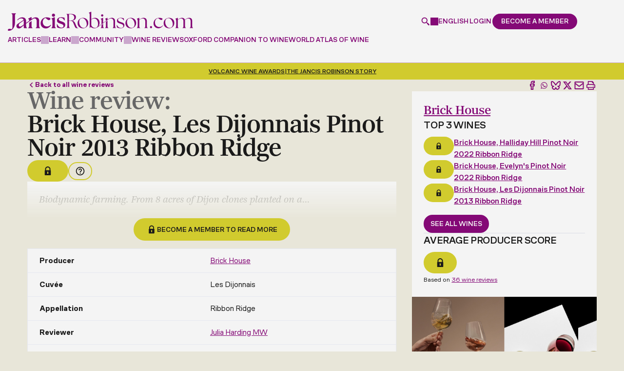

--- FILE ---
content_type: text/html; charset=utf-8
request_url: https://www.google.com/recaptcha/api2/anchor?ar=1&k=6LdNJNAqAAAAAA3GEl_LUTR6jUszyuZuHGdxRNk3&co=aHR0cHM6Ly93d3cuamFuY2lzcm9iaW5zb24uY29tOjQ0Mw..&hl=en&v=PoyoqOPhxBO7pBk68S4YbpHZ&size=invisible&anchor-ms=20000&execute-ms=30000&cb=1ffqug1ofwoz
body_size: 48694
content:
<!DOCTYPE HTML><html dir="ltr" lang="en"><head><meta http-equiv="Content-Type" content="text/html; charset=UTF-8">
<meta http-equiv="X-UA-Compatible" content="IE=edge">
<title>reCAPTCHA</title>
<style type="text/css">
/* cyrillic-ext */
@font-face {
  font-family: 'Roboto';
  font-style: normal;
  font-weight: 400;
  font-stretch: 100%;
  src: url(//fonts.gstatic.com/s/roboto/v48/KFO7CnqEu92Fr1ME7kSn66aGLdTylUAMa3GUBHMdazTgWw.woff2) format('woff2');
  unicode-range: U+0460-052F, U+1C80-1C8A, U+20B4, U+2DE0-2DFF, U+A640-A69F, U+FE2E-FE2F;
}
/* cyrillic */
@font-face {
  font-family: 'Roboto';
  font-style: normal;
  font-weight: 400;
  font-stretch: 100%;
  src: url(//fonts.gstatic.com/s/roboto/v48/KFO7CnqEu92Fr1ME7kSn66aGLdTylUAMa3iUBHMdazTgWw.woff2) format('woff2');
  unicode-range: U+0301, U+0400-045F, U+0490-0491, U+04B0-04B1, U+2116;
}
/* greek-ext */
@font-face {
  font-family: 'Roboto';
  font-style: normal;
  font-weight: 400;
  font-stretch: 100%;
  src: url(//fonts.gstatic.com/s/roboto/v48/KFO7CnqEu92Fr1ME7kSn66aGLdTylUAMa3CUBHMdazTgWw.woff2) format('woff2');
  unicode-range: U+1F00-1FFF;
}
/* greek */
@font-face {
  font-family: 'Roboto';
  font-style: normal;
  font-weight: 400;
  font-stretch: 100%;
  src: url(//fonts.gstatic.com/s/roboto/v48/KFO7CnqEu92Fr1ME7kSn66aGLdTylUAMa3-UBHMdazTgWw.woff2) format('woff2');
  unicode-range: U+0370-0377, U+037A-037F, U+0384-038A, U+038C, U+038E-03A1, U+03A3-03FF;
}
/* math */
@font-face {
  font-family: 'Roboto';
  font-style: normal;
  font-weight: 400;
  font-stretch: 100%;
  src: url(//fonts.gstatic.com/s/roboto/v48/KFO7CnqEu92Fr1ME7kSn66aGLdTylUAMawCUBHMdazTgWw.woff2) format('woff2');
  unicode-range: U+0302-0303, U+0305, U+0307-0308, U+0310, U+0312, U+0315, U+031A, U+0326-0327, U+032C, U+032F-0330, U+0332-0333, U+0338, U+033A, U+0346, U+034D, U+0391-03A1, U+03A3-03A9, U+03B1-03C9, U+03D1, U+03D5-03D6, U+03F0-03F1, U+03F4-03F5, U+2016-2017, U+2034-2038, U+203C, U+2040, U+2043, U+2047, U+2050, U+2057, U+205F, U+2070-2071, U+2074-208E, U+2090-209C, U+20D0-20DC, U+20E1, U+20E5-20EF, U+2100-2112, U+2114-2115, U+2117-2121, U+2123-214F, U+2190, U+2192, U+2194-21AE, U+21B0-21E5, U+21F1-21F2, U+21F4-2211, U+2213-2214, U+2216-22FF, U+2308-230B, U+2310, U+2319, U+231C-2321, U+2336-237A, U+237C, U+2395, U+239B-23B7, U+23D0, U+23DC-23E1, U+2474-2475, U+25AF, U+25B3, U+25B7, U+25BD, U+25C1, U+25CA, U+25CC, U+25FB, U+266D-266F, U+27C0-27FF, U+2900-2AFF, U+2B0E-2B11, U+2B30-2B4C, U+2BFE, U+3030, U+FF5B, U+FF5D, U+1D400-1D7FF, U+1EE00-1EEFF;
}
/* symbols */
@font-face {
  font-family: 'Roboto';
  font-style: normal;
  font-weight: 400;
  font-stretch: 100%;
  src: url(//fonts.gstatic.com/s/roboto/v48/KFO7CnqEu92Fr1ME7kSn66aGLdTylUAMaxKUBHMdazTgWw.woff2) format('woff2');
  unicode-range: U+0001-000C, U+000E-001F, U+007F-009F, U+20DD-20E0, U+20E2-20E4, U+2150-218F, U+2190, U+2192, U+2194-2199, U+21AF, U+21E6-21F0, U+21F3, U+2218-2219, U+2299, U+22C4-22C6, U+2300-243F, U+2440-244A, U+2460-24FF, U+25A0-27BF, U+2800-28FF, U+2921-2922, U+2981, U+29BF, U+29EB, U+2B00-2BFF, U+4DC0-4DFF, U+FFF9-FFFB, U+10140-1018E, U+10190-1019C, U+101A0, U+101D0-101FD, U+102E0-102FB, U+10E60-10E7E, U+1D2C0-1D2D3, U+1D2E0-1D37F, U+1F000-1F0FF, U+1F100-1F1AD, U+1F1E6-1F1FF, U+1F30D-1F30F, U+1F315, U+1F31C, U+1F31E, U+1F320-1F32C, U+1F336, U+1F378, U+1F37D, U+1F382, U+1F393-1F39F, U+1F3A7-1F3A8, U+1F3AC-1F3AF, U+1F3C2, U+1F3C4-1F3C6, U+1F3CA-1F3CE, U+1F3D4-1F3E0, U+1F3ED, U+1F3F1-1F3F3, U+1F3F5-1F3F7, U+1F408, U+1F415, U+1F41F, U+1F426, U+1F43F, U+1F441-1F442, U+1F444, U+1F446-1F449, U+1F44C-1F44E, U+1F453, U+1F46A, U+1F47D, U+1F4A3, U+1F4B0, U+1F4B3, U+1F4B9, U+1F4BB, U+1F4BF, U+1F4C8-1F4CB, U+1F4D6, U+1F4DA, U+1F4DF, U+1F4E3-1F4E6, U+1F4EA-1F4ED, U+1F4F7, U+1F4F9-1F4FB, U+1F4FD-1F4FE, U+1F503, U+1F507-1F50B, U+1F50D, U+1F512-1F513, U+1F53E-1F54A, U+1F54F-1F5FA, U+1F610, U+1F650-1F67F, U+1F687, U+1F68D, U+1F691, U+1F694, U+1F698, U+1F6AD, U+1F6B2, U+1F6B9-1F6BA, U+1F6BC, U+1F6C6-1F6CF, U+1F6D3-1F6D7, U+1F6E0-1F6EA, U+1F6F0-1F6F3, U+1F6F7-1F6FC, U+1F700-1F7FF, U+1F800-1F80B, U+1F810-1F847, U+1F850-1F859, U+1F860-1F887, U+1F890-1F8AD, U+1F8B0-1F8BB, U+1F8C0-1F8C1, U+1F900-1F90B, U+1F93B, U+1F946, U+1F984, U+1F996, U+1F9E9, U+1FA00-1FA6F, U+1FA70-1FA7C, U+1FA80-1FA89, U+1FA8F-1FAC6, U+1FACE-1FADC, U+1FADF-1FAE9, U+1FAF0-1FAF8, U+1FB00-1FBFF;
}
/* vietnamese */
@font-face {
  font-family: 'Roboto';
  font-style: normal;
  font-weight: 400;
  font-stretch: 100%;
  src: url(//fonts.gstatic.com/s/roboto/v48/KFO7CnqEu92Fr1ME7kSn66aGLdTylUAMa3OUBHMdazTgWw.woff2) format('woff2');
  unicode-range: U+0102-0103, U+0110-0111, U+0128-0129, U+0168-0169, U+01A0-01A1, U+01AF-01B0, U+0300-0301, U+0303-0304, U+0308-0309, U+0323, U+0329, U+1EA0-1EF9, U+20AB;
}
/* latin-ext */
@font-face {
  font-family: 'Roboto';
  font-style: normal;
  font-weight: 400;
  font-stretch: 100%;
  src: url(//fonts.gstatic.com/s/roboto/v48/KFO7CnqEu92Fr1ME7kSn66aGLdTylUAMa3KUBHMdazTgWw.woff2) format('woff2');
  unicode-range: U+0100-02BA, U+02BD-02C5, U+02C7-02CC, U+02CE-02D7, U+02DD-02FF, U+0304, U+0308, U+0329, U+1D00-1DBF, U+1E00-1E9F, U+1EF2-1EFF, U+2020, U+20A0-20AB, U+20AD-20C0, U+2113, U+2C60-2C7F, U+A720-A7FF;
}
/* latin */
@font-face {
  font-family: 'Roboto';
  font-style: normal;
  font-weight: 400;
  font-stretch: 100%;
  src: url(//fonts.gstatic.com/s/roboto/v48/KFO7CnqEu92Fr1ME7kSn66aGLdTylUAMa3yUBHMdazQ.woff2) format('woff2');
  unicode-range: U+0000-00FF, U+0131, U+0152-0153, U+02BB-02BC, U+02C6, U+02DA, U+02DC, U+0304, U+0308, U+0329, U+2000-206F, U+20AC, U+2122, U+2191, U+2193, U+2212, U+2215, U+FEFF, U+FFFD;
}
/* cyrillic-ext */
@font-face {
  font-family: 'Roboto';
  font-style: normal;
  font-weight: 500;
  font-stretch: 100%;
  src: url(//fonts.gstatic.com/s/roboto/v48/KFO7CnqEu92Fr1ME7kSn66aGLdTylUAMa3GUBHMdazTgWw.woff2) format('woff2');
  unicode-range: U+0460-052F, U+1C80-1C8A, U+20B4, U+2DE0-2DFF, U+A640-A69F, U+FE2E-FE2F;
}
/* cyrillic */
@font-face {
  font-family: 'Roboto';
  font-style: normal;
  font-weight: 500;
  font-stretch: 100%;
  src: url(//fonts.gstatic.com/s/roboto/v48/KFO7CnqEu92Fr1ME7kSn66aGLdTylUAMa3iUBHMdazTgWw.woff2) format('woff2');
  unicode-range: U+0301, U+0400-045F, U+0490-0491, U+04B0-04B1, U+2116;
}
/* greek-ext */
@font-face {
  font-family: 'Roboto';
  font-style: normal;
  font-weight: 500;
  font-stretch: 100%;
  src: url(//fonts.gstatic.com/s/roboto/v48/KFO7CnqEu92Fr1ME7kSn66aGLdTylUAMa3CUBHMdazTgWw.woff2) format('woff2');
  unicode-range: U+1F00-1FFF;
}
/* greek */
@font-face {
  font-family: 'Roboto';
  font-style: normal;
  font-weight: 500;
  font-stretch: 100%;
  src: url(//fonts.gstatic.com/s/roboto/v48/KFO7CnqEu92Fr1ME7kSn66aGLdTylUAMa3-UBHMdazTgWw.woff2) format('woff2');
  unicode-range: U+0370-0377, U+037A-037F, U+0384-038A, U+038C, U+038E-03A1, U+03A3-03FF;
}
/* math */
@font-face {
  font-family: 'Roboto';
  font-style: normal;
  font-weight: 500;
  font-stretch: 100%;
  src: url(//fonts.gstatic.com/s/roboto/v48/KFO7CnqEu92Fr1ME7kSn66aGLdTylUAMawCUBHMdazTgWw.woff2) format('woff2');
  unicode-range: U+0302-0303, U+0305, U+0307-0308, U+0310, U+0312, U+0315, U+031A, U+0326-0327, U+032C, U+032F-0330, U+0332-0333, U+0338, U+033A, U+0346, U+034D, U+0391-03A1, U+03A3-03A9, U+03B1-03C9, U+03D1, U+03D5-03D6, U+03F0-03F1, U+03F4-03F5, U+2016-2017, U+2034-2038, U+203C, U+2040, U+2043, U+2047, U+2050, U+2057, U+205F, U+2070-2071, U+2074-208E, U+2090-209C, U+20D0-20DC, U+20E1, U+20E5-20EF, U+2100-2112, U+2114-2115, U+2117-2121, U+2123-214F, U+2190, U+2192, U+2194-21AE, U+21B0-21E5, U+21F1-21F2, U+21F4-2211, U+2213-2214, U+2216-22FF, U+2308-230B, U+2310, U+2319, U+231C-2321, U+2336-237A, U+237C, U+2395, U+239B-23B7, U+23D0, U+23DC-23E1, U+2474-2475, U+25AF, U+25B3, U+25B7, U+25BD, U+25C1, U+25CA, U+25CC, U+25FB, U+266D-266F, U+27C0-27FF, U+2900-2AFF, U+2B0E-2B11, U+2B30-2B4C, U+2BFE, U+3030, U+FF5B, U+FF5D, U+1D400-1D7FF, U+1EE00-1EEFF;
}
/* symbols */
@font-face {
  font-family: 'Roboto';
  font-style: normal;
  font-weight: 500;
  font-stretch: 100%;
  src: url(//fonts.gstatic.com/s/roboto/v48/KFO7CnqEu92Fr1ME7kSn66aGLdTylUAMaxKUBHMdazTgWw.woff2) format('woff2');
  unicode-range: U+0001-000C, U+000E-001F, U+007F-009F, U+20DD-20E0, U+20E2-20E4, U+2150-218F, U+2190, U+2192, U+2194-2199, U+21AF, U+21E6-21F0, U+21F3, U+2218-2219, U+2299, U+22C4-22C6, U+2300-243F, U+2440-244A, U+2460-24FF, U+25A0-27BF, U+2800-28FF, U+2921-2922, U+2981, U+29BF, U+29EB, U+2B00-2BFF, U+4DC0-4DFF, U+FFF9-FFFB, U+10140-1018E, U+10190-1019C, U+101A0, U+101D0-101FD, U+102E0-102FB, U+10E60-10E7E, U+1D2C0-1D2D3, U+1D2E0-1D37F, U+1F000-1F0FF, U+1F100-1F1AD, U+1F1E6-1F1FF, U+1F30D-1F30F, U+1F315, U+1F31C, U+1F31E, U+1F320-1F32C, U+1F336, U+1F378, U+1F37D, U+1F382, U+1F393-1F39F, U+1F3A7-1F3A8, U+1F3AC-1F3AF, U+1F3C2, U+1F3C4-1F3C6, U+1F3CA-1F3CE, U+1F3D4-1F3E0, U+1F3ED, U+1F3F1-1F3F3, U+1F3F5-1F3F7, U+1F408, U+1F415, U+1F41F, U+1F426, U+1F43F, U+1F441-1F442, U+1F444, U+1F446-1F449, U+1F44C-1F44E, U+1F453, U+1F46A, U+1F47D, U+1F4A3, U+1F4B0, U+1F4B3, U+1F4B9, U+1F4BB, U+1F4BF, U+1F4C8-1F4CB, U+1F4D6, U+1F4DA, U+1F4DF, U+1F4E3-1F4E6, U+1F4EA-1F4ED, U+1F4F7, U+1F4F9-1F4FB, U+1F4FD-1F4FE, U+1F503, U+1F507-1F50B, U+1F50D, U+1F512-1F513, U+1F53E-1F54A, U+1F54F-1F5FA, U+1F610, U+1F650-1F67F, U+1F687, U+1F68D, U+1F691, U+1F694, U+1F698, U+1F6AD, U+1F6B2, U+1F6B9-1F6BA, U+1F6BC, U+1F6C6-1F6CF, U+1F6D3-1F6D7, U+1F6E0-1F6EA, U+1F6F0-1F6F3, U+1F6F7-1F6FC, U+1F700-1F7FF, U+1F800-1F80B, U+1F810-1F847, U+1F850-1F859, U+1F860-1F887, U+1F890-1F8AD, U+1F8B0-1F8BB, U+1F8C0-1F8C1, U+1F900-1F90B, U+1F93B, U+1F946, U+1F984, U+1F996, U+1F9E9, U+1FA00-1FA6F, U+1FA70-1FA7C, U+1FA80-1FA89, U+1FA8F-1FAC6, U+1FACE-1FADC, U+1FADF-1FAE9, U+1FAF0-1FAF8, U+1FB00-1FBFF;
}
/* vietnamese */
@font-face {
  font-family: 'Roboto';
  font-style: normal;
  font-weight: 500;
  font-stretch: 100%;
  src: url(//fonts.gstatic.com/s/roboto/v48/KFO7CnqEu92Fr1ME7kSn66aGLdTylUAMa3OUBHMdazTgWw.woff2) format('woff2');
  unicode-range: U+0102-0103, U+0110-0111, U+0128-0129, U+0168-0169, U+01A0-01A1, U+01AF-01B0, U+0300-0301, U+0303-0304, U+0308-0309, U+0323, U+0329, U+1EA0-1EF9, U+20AB;
}
/* latin-ext */
@font-face {
  font-family: 'Roboto';
  font-style: normal;
  font-weight: 500;
  font-stretch: 100%;
  src: url(//fonts.gstatic.com/s/roboto/v48/KFO7CnqEu92Fr1ME7kSn66aGLdTylUAMa3KUBHMdazTgWw.woff2) format('woff2');
  unicode-range: U+0100-02BA, U+02BD-02C5, U+02C7-02CC, U+02CE-02D7, U+02DD-02FF, U+0304, U+0308, U+0329, U+1D00-1DBF, U+1E00-1E9F, U+1EF2-1EFF, U+2020, U+20A0-20AB, U+20AD-20C0, U+2113, U+2C60-2C7F, U+A720-A7FF;
}
/* latin */
@font-face {
  font-family: 'Roboto';
  font-style: normal;
  font-weight: 500;
  font-stretch: 100%;
  src: url(//fonts.gstatic.com/s/roboto/v48/KFO7CnqEu92Fr1ME7kSn66aGLdTylUAMa3yUBHMdazQ.woff2) format('woff2');
  unicode-range: U+0000-00FF, U+0131, U+0152-0153, U+02BB-02BC, U+02C6, U+02DA, U+02DC, U+0304, U+0308, U+0329, U+2000-206F, U+20AC, U+2122, U+2191, U+2193, U+2212, U+2215, U+FEFF, U+FFFD;
}
/* cyrillic-ext */
@font-face {
  font-family: 'Roboto';
  font-style: normal;
  font-weight: 900;
  font-stretch: 100%;
  src: url(//fonts.gstatic.com/s/roboto/v48/KFO7CnqEu92Fr1ME7kSn66aGLdTylUAMa3GUBHMdazTgWw.woff2) format('woff2');
  unicode-range: U+0460-052F, U+1C80-1C8A, U+20B4, U+2DE0-2DFF, U+A640-A69F, U+FE2E-FE2F;
}
/* cyrillic */
@font-face {
  font-family: 'Roboto';
  font-style: normal;
  font-weight: 900;
  font-stretch: 100%;
  src: url(//fonts.gstatic.com/s/roboto/v48/KFO7CnqEu92Fr1ME7kSn66aGLdTylUAMa3iUBHMdazTgWw.woff2) format('woff2');
  unicode-range: U+0301, U+0400-045F, U+0490-0491, U+04B0-04B1, U+2116;
}
/* greek-ext */
@font-face {
  font-family: 'Roboto';
  font-style: normal;
  font-weight: 900;
  font-stretch: 100%;
  src: url(//fonts.gstatic.com/s/roboto/v48/KFO7CnqEu92Fr1ME7kSn66aGLdTylUAMa3CUBHMdazTgWw.woff2) format('woff2');
  unicode-range: U+1F00-1FFF;
}
/* greek */
@font-face {
  font-family: 'Roboto';
  font-style: normal;
  font-weight: 900;
  font-stretch: 100%;
  src: url(//fonts.gstatic.com/s/roboto/v48/KFO7CnqEu92Fr1ME7kSn66aGLdTylUAMa3-UBHMdazTgWw.woff2) format('woff2');
  unicode-range: U+0370-0377, U+037A-037F, U+0384-038A, U+038C, U+038E-03A1, U+03A3-03FF;
}
/* math */
@font-face {
  font-family: 'Roboto';
  font-style: normal;
  font-weight: 900;
  font-stretch: 100%;
  src: url(//fonts.gstatic.com/s/roboto/v48/KFO7CnqEu92Fr1ME7kSn66aGLdTylUAMawCUBHMdazTgWw.woff2) format('woff2');
  unicode-range: U+0302-0303, U+0305, U+0307-0308, U+0310, U+0312, U+0315, U+031A, U+0326-0327, U+032C, U+032F-0330, U+0332-0333, U+0338, U+033A, U+0346, U+034D, U+0391-03A1, U+03A3-03A9, U+03B1-03C9, U+03D1, U+03D5-03D6, U+03F0-03F1, U+03F4-03F5, U+2016-2017, U+2034-2038, U+203C, U+2040, U+2043, U+2047, U+2050, U+2057, U+205F, U+2070-2071, U+2074-208E, U+2090-209C, U+20D0-20DC, U+20E1, U+20E5-20EF, U+2100-2112, U+2114-2115, U+2117-2121, U+2123-214F, U+2190, U+2192, U+2194-21AE, U+21B0-21E5, U+21F1-21F2, U+21F4-2211, U+2213-2214, U+2216-22FF, U+2308-230B, U+2310, U+2319, U+231C-2321, U+2336-237A, U+237C, U+2395, U+239B-23B7, U+23D0, U+23DC-23E1, U+2474-2475, U+25AF, U+25B3, U+25B7, U+25BD, U+25C1, U+25CA, U+25CC, U+25FB, U+266D-266F, U+27C0-27FF, U+2900-2AFF, U+2B0E-2B11, U+2B30-2B4C, U+2BFE, U+3030, U+FF5B, U+FF5D, U+1D400-1D7FF, U+1EE00-1EEFF;
}
/* symbols */
@font-face {
  font-family: 'Roboto';
  font-style: normal;
  font-weight: 900;
  font-stretch: 100%;
  src: url(//fonts.gstatic.com/s/roboto/v48/KFO7CnqEu92Fr1ME7kSn66aGLdTylUAMaxKUBHMdazTgWw.woff2) format('woff2');
  unicode-range: U+0001-000C, U+000E-001F, U+007F-009F, U+20DD-20E0, U+20E2-20E4, U+2150-218F, U+2190, U+2192, U+2194-2199, U+21AF, U+21E6-21F0, U+21F3, U+2218-2219, U+2299, U+22C4-22C6, U+2300-243F, U+2440-244A, U+2460-24FF, U+25A0-27BF, U+2800-28FF, U+2921-2922, U+2981, U+29BF, U+29EB, U+2B00-2BFF, U+4DC0-4DFF, U+FFF9-FFFB, U+10140-1018E, U+10190-1019C, U+101A0, U+101D0-101FD, U+102E0-102FB, U+10E60-10E7E, U+1D2C0-1D2D3, U+1D2E0-1D37F, U+1F000-1F0FF, U+1F100-1F1AD, U+1F1E6-1F1FF, U+1F30D-1F30F, U+1F315, U+1F31C, U+1F31E, U+1F320-1F32C, U+1F336, U+1F378, U+1F37D, U+1F382, U+1F393-1F39F, U+1F3A7-1F3A8, U+1F3AC-1F3AF, U+1F3C2, U+1F3C4-1F3C6, U+1F3CA-1F3CE, U+1F3D4-1F3E0, U+1F3ED, U+1F3F1-1F3F3, U+1F3F5-1F3F7, U+1F408, U+1F415, U+1F41F, U+1F426, U+1F43F, U+1F441-1F442, U+1F444, U+1F446-1F449, U+1F44C-1F44E, U+1F453, U+1F46A, U+1F47D, U+1F4A3, U+1F4B0, U+1F4B3, U+1F4B9, U+1F4BB, U+1F4BF, U+1F4C8-1F4CB, U+1F4D6, U+1F4DA, U+1F4DF, U+1F4E3-1F4E6, U+1F4EA-1F4ED, U+1F4F7, U+1F4F9-1F4FB, U+1F4FD-1F4FE, U+1F503, U+1F507-1F50B, U+1F50D, U+1F512-1F513, U+1F53E-1F54A, U+1F54F-1F5FA, U+1F610, U+1F650-1F67F, U+1F687, U+1F68D, U+1F691, U+1F694, U+1F698, U+1F6AD, U+1F6B2, U+1F6B9-1F6BA, U+1F6BC, U+1F6C6-1F6CF, U+1F6D3-1F6D7, U+1F6E0-1F6EA, U+1F6F0-1F6F3, U+1F6F7-1F6FC, U+1F700-1F7FF, U+1F800-1F80B, U+1F810-1F847, U+1F850-1F859, U+1F860-1F887, U+1F890-1F8AD, U+1F8B0-1F8BB, U+1F8C0-1F8C1, U+1F900-1F90B, U+1F93B, U+1F946, U+1F984, U+1F996, U+1F9E9, U+1FA00-1FA6F, U+1FA70-1FA7C, U+1FA80-1FA89, U+1FA8F-1FAC6, U+1FACE-1FADC, U+1FADF-1FAE9, U+1FAF0-1FAF8, U+1FB00-1FBFF;
}
/* vietnamese */
@font-face {
  font-family: 'Roboto';
  font-style: normal;
  font-weight: 900;
  font-stretch: 100%;
  src: url(//fonts.gstatic.com/s/roboto/v48/KFO7CnqEu92Fr1ME7kSn66aGLdTylUAMa3OUBHMdazTgWw.woff2) format('woff2');
  unicode-range: U+0102-0103, U+0110-0111, U+0128-0129, U+0168-0169, U+01A0-01A1, U+01AF-01B0, U+0300-0301, U+0303-0304, U+0308-0309, U+0323, U+0329, U+1EA0-1EF9, U+20AB;
}
/* latin-ext */
@font-face {
  font-family: 'Roboto';
  font-style: normal;
  font-weight: 900;
  font-stretch: 100%;
  src: url(//fonts.gstatic.com/s/roboto/v48/KFO7CnqEu92Fr1ME7kSn66aGLdTylUAMa3KUBHMdazTgWw.woff2) format('woff2');
  unicode-range: U+0100-02BA, U+02BD-02C5, U+02C7-02CC, U+02CE-02D7, U+02DD-02FF, U+0304, U+0308, U+0329, U+1D00-1DBF, U+1E00-1E9F, U+1EF2-1EFF, U+2020, U+20A0-20AB, U+20AD-20C0, U+2113, U+2C60-2C7F, U+A720-A7FF;
}
/* latin */
@font-face {
  font-family: 'Roboto';
  font-style: normal;
  font-weight: 900;
  font-stretch: 100%;
  src: url(//fonts.gstatic.com/s/roboto/v48/KFO7CnqEu92Fr1ME7kSn66aGLdTylUAMa3yUBHMdazQ.woff2) format('woff2');
  unicode-range: U+0000-00FF, U+0131, U+0152-0153, U+02BB-02BC, U+02C6, U+02DA, U+02DC, U+0304, U+0308, U+0329, U+2000-206F, U+20AC, U+2122, U+2191, U+2193, U+2212, U+2215, U+FEFF, U+FFFD;
}

</style>
<link rel="stylesheet" type="text/css" href="https://www.gstatic.com/recaptcha/releases/PoyoqOPhxBO7pBk68S4YbpHZ/styles__ltr.css">
<script nonce="92sNTYT054mvlOrKG6DfDg" type="text/javascript">window['__recaptcha_api'] = 'https://www.google.com/recaptcha/api2/';</script>
<script type="text/javascript" src="https://www.gstatic.com/recaptcha/releases/PoyoqOPhxBO7pBk68S4YbpHZ/recaptcha__en.js" nonce="92sNTYT054mvlOrKG6DfDg">
      
    </script></head>
<body><div id="rc-anchor-alert" class="rc-anchor-alert"></div>
<input type="hidden" id="recaptcha-token" value="[base64]">
<script type="text/javascript" nonce="92sNTYT054mvlOrKG6DfDg">
      recaptcha.anchor.Main.init("[\x22ainput\x22,[\x22bgdata\x22,\x22\x22,\[base64]/[base64]/UltIKytdPWE6KGE8MjA0OD9SW0grK109YT4+NnwxOTI6KChhJjY0NTEyKT09NTUyOTYmJnErMTxoLmxlbmd0aCYmKGguY2hhckNvZGVBdChxKzEpJjY0NTEyKT09NTYzMjA/[base64]/MjU1OlI/[base64]/[base64]/[base64]/[base64]/[base64]/[base64]/[base64]/[base64]/[base64]/[base64]\x22,\[base64]\\u003d\\u003d\x22,\x22bkpRw7bDrsKkb0E4bcOZwqY5w5oZw4QvKC5FTDMQAcKyQMOXwrrDsMKpwo/Cu0DDu8OHFcKsO8KhEcKIw6bDmcKcw7PCvy7CmQY1JV9Mbk/DlMO4UcOjIsK2NMKgwoMYCnxSW0PCmw/Cln5MwozDoUR+dMKtwoXDl8KiwpB/w4Vnwr/DhcKLwrTCosOnL8Kdw7fDgMOKwr44eCjCnsKKw6PCv8OSG2bDqcOTwr/[base64]/Dq3Ezw6PCs8KwwoB1wqRSIsOew6/Cp8KBLMONGsKRwprCvcK2w5dJw4TCncK8w5FsdcKSXcOhJcOgw57Cn07Cl8O7NCzDsVHCqlw3woLCjMKkPsOTwpUzwowkIlYrwqoFBcKvw7QNNVQ5woEgwrPDt1jCn8K2LnwSw5LCuSpmK8Ouwr/[base64]/[base64]/[base64]/[base64]/CvsK0WMKZw4nDo8OXd23CiMKMw5sFEcK5w6PDnH7CtMKCCFrDvkHCqSnDrUHDn8Okw7Z4w5XCjh/[base64]/[base64]/worDrhpWw5rCiGtiw5LCsyECFMO6w5LDr8Oww6fDuicOJ0rCr8OuaBhvecKRLSzCuGXCnsOFKUnDthdCPgXDlGLCjcOcwr/DmcOjPU/Ckg47wqXDlwYgwojCkMKmwpBnwobCry9wBAzCtcOEwrJFTsOPwrHDpXvDp8OBeQnCr1RcwqDCl8K7woMJwocAPcKxA3hNcsKkwqYTRsKcS8O3wqzDpcK0w6rDkhMVI8KDSsKvbTzCoXptwroHwpcNX8OxwrLDnwvComR6Z8KGZ8KIwpIdNlI/CTQKWMKrwobDig3Cj8Kowp/CrC4cAQ8vQwpTw74Xw47DqXNwwobDiU3CrEfDicOsG8OwHMKzwoh/TxrDpsKEL2/DvsOQw4fDsw/[base64]/[base64]/DvBrCgT3DrAbDgCfChsORJMKcasKVw4PCt2g3U07CuMOVwrpQw4hbZzHCuh06C1JNw4NDKB1Fw40Nw43DisObwqNeYsKswod7UB9/YwnDkMKsKsKSUsKnTXhLw7VfdMKIBEZTwpU3w4YZw4rDhMObwoFxTwHDu8OTw4DDvCtlO1N3RMKNNkfDv8KZwoFCZMKbe0dKIsO6UcOYw5k+ATwkVsOMSH3DswLCtcK9w4PCjMOhZcOcwp8Cw5fCqsKUFA3CmsKEVsOfchZSe8O/KSvCj0AcwrPDiT/DlTjCmD7Dmx7DnkcSwoXDgBLDmsO1FT0SDsK3w4VBw54Nwp3DixM7w5Q8N8KLdibCh8KWHsObfUvCrB/DpRECOzsjCMOGKMOmw7Yaw6cCFsK4woDDsXBZCwzDg8K+woNxcsOLP1zDlsOVwr/DkcOdw6xfwqd/GFxXVgTClB7Ch2zDhEnCksOyUsOtD8KlO3/[base64]/CkMKGEyRjwp9YwrrDqgIiD8OKw43CiBQew4hSw7BrQMOLwqTCsjgWUxZeFMKEBcOIwqw6OsOYQ3XDgMKkNMOKVcOjw6sUQcOIO8Oww513G0HCkyvDgkB/[base64]/wpFKw6cFJW8nwoULw6VOXW3DnsKvJcKzXcOcFMKgSMOjQ2fDnSogw7AQcRDChsK5KH8pZ8KAARfCjcOUcMOuw6vDocK+XxfDoMKJOz3Dn8KPw6/CusOowoQoRcKQwqosAjbClDPCsHTCp8OXaMKjO8ObUURbwrnDuFZ0woPChAV/dcKXw4QSFFgrwpXDicO3A8KuMTwLbEXDkcK2w5Nqw4vDjHfCrn3Clh/Dskdxwr/DpcOEw7kzAsOJw4LCmMOew4VtWsKWwqHCosKnacKTRMOLw4VrIjtIwq/[base64]/[base64]/DpCfDiMKGBMKGD8OAwrzDkV7Co8OjN8KRwovDuMOFAsKawo0ww7zDhy0CdMKvw7UQJXfCmjrDv8KSwpPCvMOewq1Ww6HCl1NZYcOfw5R6w7lQw6hvwqjCp8K3CcOXwoLDl8KECnwIQFnDpUZHIcK0woc3S0AdZmbDqlbDsMKMw54/PMKAw5IwSsO5w5TDr8K7X8K2wphRwplqwrbCiBLCkQHDsMKpB8O4LMO2wo7Dm1ZNdi08wpTCssOdXMOMw7MBMMO+J2rCmMKnw5/CjjXCk8KTw6DCn8OnOcOQURpfZsKBAX0MwohQw5bDphdUwoVsw4Y1ewjDgsKEw5VmIMKvwpPCjyJQasOcw6/[base64]/DhsOSKiTClxUQwp/CksKkQcOaw7NYw6jCv8OJCh01V8ORw6LDqMOtFBdtWMOZwoBqwo7CrXTCisK6wpBcVcK6UcOxGcKBwrLClsKmRXFwwpc6w64gworDkE/CncKLI8Osw6vDiCwewpxlwo9DwopbwrDDhlPDvVDDuy4Mw7nDvMKQw5/[base64]/DqnNOKsOrbMKYDQQ5ZMK3w7LDnFFRdWLCvQhEQXAgC3vDkVvDl1XDlTrCvsKTPcOmd8KEKMKjDMOSTVMSKgNiecK/[base64]/DncOqw7TDksOQHMObwpnCjsK7FMKBwqrCpMOkXMOLw6pJV8O3w4nCv8OQP8KBKcKqBQXDkVcowoxYw7PCocKnI8Ktw6LCql59wrnDocKuwp5gO2jCiMOtLsK9woLChCrCgkYlw4YJwoxawoxEKUTDl2Aaw4TDssK/UMKFMFbCscKWw7kPw4rDqQZvwpFeZzjDp3LCnBhHwoEFwrpDw4hCZnPCl8K9w506ZTpZeFMwbmRrQMOXcR8kw6V+w43Du8OtwoRqMkd8w4VEOjhFw4jDvsK3AhfCrW1lScKkZ34sZsKUw7/Dr8OZwo4aJMKMblwXFMKqRMOEwqAWDcKEbxHDp8KawqTDoMOLFcORSwLDq8KowqjCoR7Ds8Kiw7h6w5gkwp/[base64]/ClH80UMK/F8KEPcOEWMO1I8KMDjnCp8KgZMOAwoLDisK0dsKFw4FAPn/ChnfCkgbCkcOPw7RMN3bCnznCoQZxwotDwq1Tw7B6ZWtewoQsNcOVw5xewqt0LGnCkcOHw7fDisO8wrgUXAPDmjEbG8OzT8OSw5QVw6vCpcOaN8KAwpPDpWXDtzbCrE7ConHDr8KMV2bDggxwA3vCm8OKwozDlsKTwprCs8KBwq/DtR8bRiFAwq/[base64]/DhcKpJEbCi3DCgcKTwrJEECMawp12w7htw5PDrsOXw6bCuMKcZcOgUEggwqlTwppdwpNOw4HDp8OZLk/[base64]/[base64]/CucKIfRcqasO1w5bDnMOjbFQjwoDChgLDm8KDw4bCqsOcwo9lw7TCuxk5w61UwoZtw4gVXwDClMKxwpgYwoRgRWELw78bNMORw77DnTgGMsODTsKIbMK5w6LDssOkB8K+H8Kbw4bCvyvDrVPCvHvCmMK4wr7Cs8O/[base64]/[base64]/[base64]/[base64]/VcK6wrLCimsbw5HDg8OmwqRmfMKXOcOsw6EPwrrCljfCtMKEw6bCq8OCwrpAw5nDqMKfbi9sw5DCp8K3wpIxFcOwEykRw6oDby7DoMOzw4BBdsOhcD1rw6XDvmhYcn58P8O1wr7Cq31ow7s1Q8KJCMODwr/Du1nCtALCksOOVMOLcmrCosK0wq/DuUIAwoQOwrYxccO1w4YUWErCv2YpCRhIYcKWwovCoQxCaXAAwoHCkMKIU8O0woDDjn7DiHbCqcOJwo0GYjtFw6Y1GsK9FMOHw5DDqUMnccKpwpVGbsOjw7PDrxDDtkPCnlsYQMOBw64twrVzwrJ/SHXCn8OCc1kAO8KRA2AFwqwvGXXCosKzwr8GN8OGwp4lwqbDhMK3w5k/w6PCghbCsMOfw6UFw7fDksK0wrJMwqwgXcKjYcKYCB5Wwr7DvsOQw4fDrUnDrDYEwrrDrU1gGcOhBn8Vw5A4wp9MIDfDpGlDw4FdwrPCqsKAwpjCmEdnDcKtw73CgMKlFMOEDcOtw4IuwpTCmsOWT8O3a8OMQMK4cGPCrFNEwqXDtMKow4PCnjzCosO/w6JKH3PDqEBMw6F6VVbChCjDv8OdW1AsRsKJKsKcwpbDpERcw5/CrzjDoCjDgsOdwrsAWnXCkMK2Qz5ywoo5wo4Ww5HCtMKGSS5Ww6XCuMO2w51BR3DDp8Okw5bCokd2w43DicKbEyFFK8OILcOpw4vDsDLDm8OTwpzCocOrGcO1dcKWD8ORwpnCtkrDompBwpvCs2dvIyhDwoModnUowqrCilHDrMKTF8OMS8OfW8O1wofCq8K/esOdwq7CicOSRsOLwq3DmMKnCGfDlHDDkyTDgRxlKzhBwo/[base64]/CgWzClcOtw79fFFPCkBRowpcaFMO2R0FswrDCsMOMNMO3wrXClwV7LMKpRnFFdsKwRxvDgMKZcXfDlMKQw7Z6aMKcw7XDjcO3Oic/[base64]/CtSbDizJqwo0+wpXDmQHCshtoU8OSw4bDm2vDv8KiMx/CgQVBwrPDpsO7wqNnw78UX8O+woXDssOeJ319Sy7CtglLwpMnwrZwM8K0w4fDgsO4w7xXw7kPVXkzFF/[base64]/Dri8Yw5duTyzClcK/wrXDoU3Cki/CgsONwogewrhJw5g4wq9dwrjDoyEcNsOnVMKzw4rCkC1Ww7Rfw4t4JsOrwpzCgzTCoMKdAcKgRMKCwoDDinrDrhBhwq/ClMOMw6oKwqdxwqvCq8OSdxvDv0pSF03CtCzCsBXCtCloOxzCqcODLRN/[base64]/Dh0jCkENJw4crSsONQDfDpcOvNcKxPVfDmVoFw7vCkD/[base64]/[base64]/ChnvCisKLC8O3RVkdABFNNcO5w4ZAw4hETsKmwqjDrmsiHQgtw4PClTstXTDCsQwmwqrCjhUUUMK+MsKtw4LDtEROw5gBw4PCg8K5wqDCuDgMwqNsw654w4fDhBRFw41BBzg2wpcNFcOFw4zCr141w4djJMO7wqXCmcOwwqvCnUh8QloFDy/CrcKWURnDjD1KccKhJcOpwq0Qw4PDlMORKhphYcKqfMOEAcONw7IRwq/DlsONEsKXH8OQw7ltbjpFw70Mw6ZwdxMSEF3ChsKQZ2jDvsKmwpPClyjCqMO4wq7CqzNKTVgEw6PDi8ODK2YWw7lNEzICC0XDiyIcw5DCtMKwMR8iAU5Sw4XCr1HDnD/CrMKew4/DtVpKw4N3w58bLsOPw6fDnGFCwqQpAX81w7YAFMODBDnDpgIzw5Eew6fCkUlUBh1BwrE7D8OKQkNTNcKMRMKzIE9Tw4fDosK/wrV7IE3CqybCom7DgQhFODvChhzCrsK8CMOuwq4/ShlAw4wFZTHChicgeR9SexcvOVgcw6ZawpVyw7YMWsKdTsKzKFzDtSN8CwbCicO2wrPDo8OZwpBAVsO3RnLCiyDCn0ZfwpcLesO+SXBnw64uw4DCqcOawrcJbEclwoA+bSLCjsK2VW8qOXpgQGs9STN8wpJ6wpHCjiAYw6Y3w6s+woUBw74dw6M7wrI1w5vDti/ClQFDw7fDhVpALBABREM8woBQAHEWSDbCg8KKw6fClHjCk2rDsB7DlGE+NVdJV8OywprDsB5KS8OSw51nw73DpsOZw6cdwqZoG8KPT8KOenTCtsK2w5ZlL8Kzw51lw4PDnibDt8OteD3Cn28CUifCocO8bcKdw5czw5LDp8KZw63Cn8KxO8Olw4ZSw6zClBHCr8OWwq/[base64]/ClcOrw50kwrbDlAXCsnU2NnPDt8O6Byc0w4MGwoJ1Pn7Dmk7DlMKxwrF/w6/DmW9gw7Mowr4eIybCpMOZwpYOwrhLwq9uw4ISw6E7wp1HSQEdw5zCoSnDvcOewr3DqE19FsKow7TCmMKsakpLFQzCpMOGVx/DscOqTsOjwq3CuxlVBMK/[base64]/DrcOrDGtVw7DCuMOSw6YqwrLDl3PCmXbCg1DDpzgLBRTDjcKIwqlKNcKpSgRKw508w7EswojDigtOMsOsw47DnsKawr/DvMO/[base64]/T27CgU3CnlDDhmwiw493w6jDhcOGwqXDpMKww5vDkVbChsK9C2vDusKtL8KWwpkVDsKEdMOCw5Atw6wFLBnDkxLDvFE+ZcOQL07CvTjDlFwFczZQw6I+w4lVw4Anw73DpzXDoMKTw6M9WcKNOWDDkgESw7/Ds8OaRUBkSMO7B8OqaULDl8KVNAJhwo46EsOGQcO7JXNfCcK6w4DDpnsswpArwrjCpEHCky3CjBYobV/[base64]/CkSPDih8vwqxtFxRlBjBfFVTCuMKpXMO5PMKzw6TDuT/ClS7DmMOUwqfDpC9SwpHCh8K4w6gADMOdYMK+wqbClgrCgjbDgxkObMKLfnXDpk1qFcKXwqoFw7xZOsKscAJjw6fCmRM2eQI4woDDuMKzB2zCkMOzw5/CiMObw5URWHpNwo7Dv8K0w5tlfMKUw57DicKyEcKJw4rCpsKAwo3Cum4aEMKkw4UCw7BALcO7wpzCl8KQAQ3CmMOUSyTCgcKwXivChsK/[base64]/DkSIfw7TDqRTDuw3CqxBTw7g7w7/DtkV/clPDsDDDgsKsw71KwqBOFcKXw6LDoVHDh8OJwqlfw5/[base64]/worDjsOrZcOSB8OmwoDCsMK3fF5dworDpMK8A8K3McKGwqzClsOCw6RKR3Mef8OyQ0gqB1kJw6nDr8Oobm1QFV9BecO+wppww6c/[base64]/DoMKTI8OTwo/DrsO4w7hgwp8ULzl6IhzCncK7UWHDncO/w4zChWjCgyrCusKgBcKqw5ccwoHCt3dpEQENw6jDsgLCm8KawrnDnTcUwolEwqJhN8OTwq7CtsO+IsK5wo1Sw55Qw7onaWd7OA3CvFzDsVfDrMOdMMOyHzQkw6NvEMODbwlBw7zDs8OHTjPCosKhIU99VsKSdcOQHl/DjEBLw51BIS/DgjomSnLCqMOrOsOjw67DpEsww6sKw7wCwp/DomADwpzDkcK4w6VVwoTCsMODw48pC8OKwqjCvGIqXMKWb8K4IzhJwqICVTrDgMK/XsKLw6E3S8KUH1/DoEnCt8KSwpPCmcO6wpslJsKEfcKOwqLDkMKkw51Ow5zDvBbChcKuwoMSUCljPQ8VwqfCpMKaTcOiesKrHRjCkizCssKAw5kawrdYAcO0Cyhvw7zCqMOyaV5/WgzCpsKUEEXDuU9qY8OnB8OZfxgQwp/Dj8ODwr/DpzYDecOTw4/ChcKKw4AMw403w6tawpfDtsOjdcOJO8Opw6M2woAhAsKsLzIgw4rCriIfw77CoD0cwrPClU/Cn1MZw6/[base64]/woHDpsKDw44ITsKtclTCiMKCUMKXbsO4w5rDvhJswq9awoIEScKGJ0zDj8Kzw4DCoGbDqcO9wo7Cm8O+YzsHw6rCusK7wpjDln9bw5hBWcKIw6IxDMOUwottwpJDRDp4U0HDthhxf3xiwr5gwpfDksKuwpDCiQ8Qw4htw6UjZA8Pwo3Dk8O/XMOQXMOuZMKga3cTwop6w7LDs1nDlXjCjmojP8K0wqFoEsOMwqBpwqzDqR/DoUUlw57Dm8KWw7bCosOUA8OhwoLDicKZwpgrfsKqVGp1w4HCvcKWwrTCglsiAH0DOsKxY0LCo8KLXgvCl8Kxw7PDnsOgw5/[base64]/CoCYYwpfDs0jCh8OuckfDs8KAY8Oub8OMwoDDhcKoOX9Ow77CnQt4NcKsw60QUDDCkDIdw5wSYEhAw6vDnE5bwqvCnsODUMKuwrjCtBPDv14Nw4HDiwRcdjlBMXPDl211NsKPWyfDhcKjwoJoe3Jqwo0hw702JmzDt8K/aHQXSmc8w5bChMKtIXfCjnHDtzgDWsOoC8KWwp0Lw73Cv8OZw6nDhMOQwppqQsKswrdmacKmw7fCuB/CgsKLwpHDgVt2w77DnmvCvyvDm8KPWinDtm5tw67Cnzs3w4LDsMKkw5fDmTPCg8O7w4JCwrzDr0zCvsKdDyQiw5fDrC7Dp8KMZ8KFOsOJPz3CpGJoeMKJbMOKCA3CusOHw493WXvDsEUYSMK/[base64]/CkSdUw5LCkVQ/AG7DuU9pYMOwwo08FcKcQ3Jzw4/CpMKGwqDDhcOmw4nCvnrDqcKSwp7CqmDDqcKnw6PCoMKzw49INjjCm8KXwqTDrcKfJDA6GDHCi8ODw5oDVMObccOiw5hjecK/w7dhwoXCg8OXw7DDnsKGwp/CvCDDvQHCgwPDmsOSbcOKdcKzUcObwq/DscOxdmXCmEtIwpcEwppGw7/[base64]/DnEDCrsK3wojCrCQYwrNHL8KAH8KYDcOcMMOFQnHDo8O3wowcDjbDq1duw5nDkxllw5EfbkhPw7MPwoVGw7fCmMK7YsKrTQEHw6kIEcKVwofDnMOPdWLCmmgQw6Ifw4LDvsOYLijDocOlIGbDkMO1wqXCrsObwqPCq8OYD8KQCG/DkcKIUMK6wo8nGC7DlsOxwp4/RsKzwr/DtzMlY8O+WMKQwrHDscKVPAfCh8OrBsKow4HCiArCgjfDgsOTHyJEwrzDjsO9TQ8ywpxBwoEmGsOEwoNEGMKIwoDDsR/ChRV5McKYw7vDqQMWw6bChg9rw4xXw4gcw6gvAljDkRXCs2/Dt8OuNMOZP8K9w5/ClcKBwqMawq3DocKePcKOw5pDw7dkVCk7KQI2wrHCusKaDinDssKcB8K+K8OfNi7CpsKywq/Di04aTQ/DtsOOQcOywoUFaBDDqxlnwrHCpgrCilXDgsOJacOgZ0XDlx/[base64]/BMKjNkHDjWTDqBbDlMO8a8KcbFbDnMOzBzk7TcKIaFfCrcKHV8OsfsOTwrNgRiLDkMKfKsOCH8O9woDCr8KVwpTDmmnCglA5G8OuRUHDucKkw6kkwp/CsMKSwoXClwkNw6hGwqrCjmrDvyRICTcfHMOYwpvCisOYXMKUOcOGFcOLMTtWXkdvEcK3w7hzTgfCtsK7woTCtCZ4w6XCgwptFMO/GjXCjMKhw5zCocOxVhg+IMK3d3fClSIpw47CtcKQNsOcw7DDoAvCtjDDkWvDtCLClMOjw7HDkcK5w5kKwqDDrBLDkcOnO11Bw7kIwqfDhMOGwpvDmMOSwqtuwrXDmsKBDxHCpm3Cig5aK8KoAcOBH2clKwzDkQc/w5UYwoTDjGUUwqQww5NhJBPDicKuwoLDkcOzQ8O4McOfc1HDjH3CmFPCqMKyKmfChcKfNz8hwrnCsXXDkcKJw4LDmnbCoiQiwop8RcOBKnU7wp0gHyjCjMK/w41Iw74XZgHDmVtswpINwpTDjErDpcK0w7JKJRLDiwjCpcKEJMOdw79rw6c+ZMOdwqDDlA3DhxTDqMKLfMOqdCnDqAkMfcOzfQ9Dw6TCrMOiCxTDu8KBwoBzBg/CtsKRw7rDq8Knw6ZeBAvCmjfChMO2ND92SMOtI8K6w6LCkMKeIAsLwqMPw6HChsOtUcOpRcO4wq59CyfCqz8NKcOqwpJMwqfDnMOFdMKUwp7CsgpxV0fDuMKjw7vDqg3CgMOROMO1NcOgHjHCs8Oiw53Dl8O0wqTCs8K+EA/CsipiwrZ3bMKvYcK5FzvCrncVQQRXwpfCrUldTEFFJcKNXsKpwo4CwrF8TcKtOCnDsUTDscK6Uh3Dvg08EcKawqbCtWrDlcO7w6p/dDHCl8OwwqbDrlA0w5bDq0TDk8OmwoLDqwPDimXCgcKCw794XMOKNMK/wr1SSwvCjhczZMOrwrwMwqfDimDDj2jDicOqwrDCjGLCqMK8w5PDicKLe3hQOMK6wpXCscOKZ2DDhW/Dp8KZQmLCjMKxTcOBwrLDr3vDoMONw43CugBcwpQDw7fCrMOOwrDCt0kIZSjDuGbDvcKkDsKaJE9tGxUoXMKwwpZzwpnCh3spw6NMwoNBEEd7w7YMOwbCukjDnR5/[base64]/Do8OKDsKLw5VHdm/Clhw6TsOaw7zCjMKmw7bCtsKzwqXCrsOvBgnCv8OJWcOgwqnChTZ+AcOCw67CgMK8woPCnnvCj8OmEnh4XsOqLcOgeCZkXcOYBALDkMK9IhBAw74BUxZhwq/[base64]/DhcK5wqjCjnzCksOsw4nDnA89EMOvwqPDkyTCpVzCqcK2AWfDqx/DgMKTR2LDhkExWcKrwq7DriIKWCbCh8Kbw7wqcFYXworDjTnDtUNwU1Bow5TCizo8RXliPxLCpQRdw5nCv3bCtBrDpsKUwq3DrWQ6wp1ubcOAw47Ds8OrwoLDmkEuw5Jfw4jCmsKlHndZwoHDsMO3w5/CoALCkMO5HBRiwoRZZCcuw63DrzkNw6Z/w7IKRcK7cQcmwrdSC8ORw7QKHMKbwpTDvcOUwqY/w7LCr8ODacK0w5XDi8OMEsOqZsOLw5wawrfDvzFXPwnCjB4rMRzDiMK9wqTDhcOPwqTCpsOEwpnCm1dIw4HDqcKxw7jDvhtFAcOiWA9VVTfCnm/[base64]/CgHUAfsOIwqdFG0vDpcOCQXjDr8OpCcOJF8OVL8KrJ3rCksO6woPCkMOrw4PCpS5hw4tmw5ATwowaSMKiwpt5IXvCqMKCfmnDoB58BSgUERHDtMKnwpnDpcO2wprDs1LChBtLBx3CvmNdGcKdw6rDgsOjwrPCpMOpQ8ORHDPDtcK1wo0lw5h6JsOHeMO/[base64]/CsXRUw64AwrnDv8KMZEEJwp/CskE4IiAkw5fDvMKCQcKIw6rCp8Otwr3DncKIwogPwqdmHQFZS8OQwoHDgStuw4fDgMKtPsKpwpvDmMOTwpfDhsOrw6DDscO0wr7Dkg/DrDbDqMKUwplpJ8ODwpgDbWHDlwVeIznDssKcVMKqWsOhw4TDpQtddsKVJHTDr8KeXMOnwqFIwo1kwq1+PsKewqROdsOJcz5Jwqp2w57DvCTDpkYwK1vCkmvDrhNGw6gWwoXCuHkWw5DDnsKowr86NF/DoUnDssOvLSXDk8OwwqhMMsOBwpjDsw8zw64Jw6fCjcOMw7ADw4hPKlDClSk5w55/wrLDscOYCnjDmlQaO2TChMORwpgww5vCpx7CnsOLw7bCgsKjCX80wqRewqUwB8K6W8K3w4bCq8OjwqLClcORw6YGeHPCumJMKW5Ew5dxJsKVw6Nswq9VwqbDocKqdMOlFTHClmHDn0PCp8O8aGcQw6/CnMOLW07DsVkfw6jCk8Kkw77Ctm4ewr4yD2/CocO+wqhxwq8iwq4Zw7HCixfDoMOEWznDn25ROz7Dj8Kpw6TChcKWY1p+w5/CscO4wr15w69Dw49fCQ/Dv1HDu8KNwrnDkMK7wqgtw6nCv1TChVN1w4HDg8OWTm95woVAw7fCk2QpKMO/TMKjdcKUUcOiwp3DlWPDkcOBw5fDn3ccDsKPJMODG03CkCl0ZMKMdMKLwqPDqFAoQSPDr8KZwqjDm8KAwrkKdgrCm1bCo2UmYmVhwqFHRsOow5rDqMKlwqDCrcOTwp/CnsOrLcOAwrMbBMKbDi8AYWPCqcOrw4oCwodewo8SYMO1w5LDsA9fwrt+b2oTwphfwrlCLsOcdMOMw63DlsOGw5V9w6XCm8O+wpbDtMOBUBXDngHDnBwhLTAnMm/Cg8OnRsKGRMKeBMOBIcOPYsKvG8O/w7bDjTIKacKbKEELw7rCvzPCiMOwwr3CkhnDp1EFw707woDClGQEwpLCmMK9wq7DoU/DkGnDkRLCoVcWw5PCmEQdH8KpXgvDpsOBLsKmw6vCqhoSQcKiMEzCizTCvTcaw6dow67CjSPDgxTDn03ChlBRTsOpbMKvL8O6fVLDtcOyw7Nhw7jDncO7wr/CucOxwonCrMO3wqzCrsK1w65OXG50FWvChsOBSXxcwo1jw4IWw4bDgiHCnMOJf3bCo1bDnljCtnc6Wy/Dh1F0TA8Lw4QAw7QlTibDocOvw63Dt8OpHgp9w4BGPMKDw5QPw4ZVU8Knw4DCuRInw7BWwqHDpQwpw6MswrjDlRrCihvCr8OSw6LCrsKKOcOqwozDiHI+wpVkwoJnwrBCScOcw4RiIGJQFyrDoWnCrcObw5bCiDbDgMKKXAjDpcKmw7jCqsO/w53CoMK1woUTwqAKwpNnYDxSw7BxwrgJwrvDpwXCqHhQAwRywobDuA1pwqzDisKmw5HDnwc+aMKcwpAVwrDCqsOKV8OyDCTCqSHCgj/[base64]/[base64]/LsOmw7nDsiTDl8OJaUJxe8Otw5lTwqPCrWxpQ8KXwpgYIFnCow8+GDQ3QjzDucKNw7rChlHCrcK3w6Y7w6QswqE2LcO/[base64]/DvcOTHMK1VsOYwqA+X8O8fMOmwr8kwqvDgMOJw5TDtj3DusKJb1U9K8Kzw4zDgcOfD8KPwoHDjgB3w4IowqkVwp3DmUfCnsOtNMOxB8KNY8OTWMOnL8OnwqTCpH/[base64]/DhMOaw6XDrkx2DB7Cg8OuWcKAwoZ6ZcKlw5nDrcKgwoXCtcKHwpbCjBfCuMKSXsKWPMK7UcOywr0tNcONwqJbw69Pw7sObmvDhcKKe8O1JTTDqMOdw5DCilciwoIhGHAHwpLCgTHCt8Kow5QdwolcMXXCu8OzTsOxURQcOMOKw7XCm2HDmVTCnMKDbsKuw7xgw4/[base64]/[base64]/CisO4RDdzenRiwq8YdUTCu2Ncw6vCnHkKbWTDhcO4BAE8HC3Ds8OYw6g9w7zDqWvDuHfDmjfDpsOcckR5NVUsb3ocN8O5w6xDDQcjVcOkQ8O1AsOmw7cOWkIUCi41wp3CgMKaBGU2ATrDk8K/w70nw5bDvxJPw4g8WRscUMK4wqgFN8KUGkZIwqjDnMKwwqIPwqIiw4M0XsORw6HCgsO8EcKgZX9owoPCocOUw43DshrDjUTDlsOdR8OWDi4Mw6LCjcOOwpA2JCJFworCvQ7CssOiccO8w7podk/CiQLCu3FUwp9NAhRMw6VJw4HDpsKbAGzCglvCp8OKRRjCm3/DksOvwqlZwoTDssO3IzzDpVM8MyTDqMOXwpTDr8ONwr91fcOMXsK+wopNETACX8OIwpcDw4d3PTciGBYPecOew7FAfhMuS3jDt8KiBcK/[base64]/[base64]/TjQCwpoyPMKQbsOvecOXYC7DjAMhUcOiwrrCosOIwp8EwrQ/[base64]/CjsK3wqjDolNXw53DumF5w64wXWtIfcKpcMKRB8OpwpzDu8Oxwr/CjsKpOGo8wrdlVsOuwozCrW1iW8OxW8OhfsOnwpTClMOZw47Dvn88RsKzKsK9f2cVwq/Dv8OOLsK8esK1PnAYw7/DqR0TBlUowpjCggLCucKlw4/DmUPCp8ONPCHCo8KiD8KYw7XCt0prYMKiMMOZWcK/CMOuw5nCsF/CpMKgOGETwpRIWMOrL1VAD8KNdcKmw6zCvMKcwpLChcKmKMODVTB9wrvCv8KFw4c/w4fDl3TDkcOjwpvCg0fCjyXDq0gKw6TCsFJRw4rCrwjDu2dkwrPDslDDgsOXTEDCoMO4wqVRe8KuHEImBMOaw4BQw5fDi8KdwpnCizktWsOWw7DDh8K6wox6woovdcKTXWXDuGDDvMKtwo7CosKYw5lBwqbDjm7CvSvCosKiw4N5ZldHaFPCo1jCvi/Cl8O4wrrCgsOHOMOwTcOGwocPAsKVwpUZwpF1woJLwoFlIMOOw7bCjDnCqcOZb2cpE8Kawo/DmRtjwoY/EMKyQcOveyPDgnF2LxDClms6wpUBXcOqUMK+w7bDuC7CgxbCpMO4UsKuwo/DplLCrFfDs0bCmSdUPcKTwqHCgRgawr9Gw5HCvllQXSg3GxsPwqnDlQPDqMOBeQHCv8O4ZhciwrI6wqtrwoF9wqjDs1EWw6XDlx/CncOpFWrCsRg/wp3CphA7HHTCox8uQsOGQgPCnWMBw5TDr8O7w4MlNlDCkXFIGMKONMKswoHDnDXCjmbDucOeBMK6w6rCk8Oaw7tcJ1zDk8K4aMOiw6JbNMKew6YCwrvDnMKzPcKQw4YRw6o7YcOoVWzCq8OWwq1Aw5PDoMKWwqrDm8O5MRTDhMKvEQjCuXbCg1HCjcK/w5MEeMKreHdCJy9KJVMRw7nCvgkkw4vDqWjDh8OnwoQQw77CsGsdCR/Do2Y/[base64]/P1jCm8KFwrFBVMOuAnJVwo16W8OWwo7DlW0bwpvDvmzDnsO6wqofFjzCm8K3wo0AbA/DuMOyVcOEVMOnw74Kw4k/dDHCm8OJfcOdOMOAb3nCsn5rw5DCvcOHTEvCo1fDkS97wqnDhycXOcO+YMOswpvCin4Owo/[base64]/ChGTCiMODacK3wqnDnsOiw7LCrwXDu8Ohwo0ZGsOWG1U8PsO7N1TDlEU+csO9NMKTwr9kPMOfwpTChAYpM1cDw7YWwpnDiMO0wqDCrcKgaD5JTMK9w6Umwo/CrXhLf8KlwrDDpcOlWxd0DcOuw6lkwoXDlMKxFFzCuWjDmcKkwqtaw6/DgMKhcMK5PR3DnsOuEWvCucKKwqnCscKBwqgZw5PCssKOF8KISsK8MmPDh8KAKcKqwr4mJRofw5/[base64]/VnnDoMOnXmvDsMKJwoPCjMOeQjHCpcKldMKFw7EPwp7CgMO6YSPCpmFCTMOEwojCjkbDpHtVdCHDi8OaZiLCpyXCpsK0EjERS2XDhUDDisKgR1LDpAjDhMOBUcKfw7g7w7jDmcO8w55hw5DDjVdHwrzCnjbCqD7DvcOWwpwfdi/DqsKDwoTCv0zDn8KmBcOCwp8JI8ObKXTCssKVw43DoUPDnWRnwpF6IlY8bXwCwoQFwrnCuGNaP8KYw5V0d8KZw4nCjMKxwpTDiB5SwoQSw68Sw5NTVTbDuwwTBsKGwqTCmz3DnwA+U0HCgMKkDMKbw7nCnkXCoiwRw4lXw7nDiS/DrjLDgMO9GMOYw4koZGXDi8OfHMKGa8OXBcOdScKqMMK9w6bCsF52w5dVX0U8wqtawpwAEWIkAMKvMsOrw5zDkcKPLFXDrClJcB3DmxbCqUzCu8KjZcKbdXjDnxxpNsKBwrHDpcOCw6Zyfl96w5E+QSPCm0JtwpFFw5FWwqHClFnDvcONwo/DuwHDpHluwpnDksKgRcOdS3/CpMKCwrswwp3CuzMJV8KeDMKRwoIsw7Biwpc/BcKxZDULwq/DicK8w6TCtmXDtMK4wqQOwo0/b0EFwr8ZAHpFOsK9wpfDnwzCnMOYAsO7wqhmwqzDkzIbwqjDhMKswq1DbcO4dcKpwppLw6bDiMKwJcKzNS4qwp4xw5HCt8OFJ8OWwrfCrMKlwq/CuxJbCMK6w71BaWBjw7zCqw/Dn2HCn8K9TVXCiRLCksKkOhJeY0BfcMKbw6pgwrtgIiDDvm50w73CiSUTw7LCh2rDt8KSVFpHwocfb2oWwpJ2dsKlf8KCw61KEcOWPAbCv0x2GADDiMOsLcK5Ulg/fR3CtcO/DF7Cv17DlWfDkEgPwqXCp8OBPsOrw7bDscONw7TDkmQow4XCuwLDvynCjSFzw5w/w5zDmMOTwr7DpcOcP8K4w5TCjcK6wo/[base64]\\u003d\x22],null,[\x22conf\x22,null,\x226LdNJNAqAAAAAA3GEl_LUTR6jUszyuZuHGdxRNk3\x22,1,null,null,null,1,[21,125,63,73,95,87,41,43,42,83,102,105,109,121],[1017145,507],0,null,null,null,null,0,null,0,null,700,1,null,0,\[base64]/76lBhnEnQkZnOKMAhk\\u003d\x22,0,0,null,null,1,null,0,0,null,null,null,0],\x22https://www.jancisrobinson.com:443\x22,null,[3,1,1],null,null,null,1,3600,[\x22https://www.google.com/intl/en/policies/privacy/\x22,\x22https://www.google.com/intl/en/policies/terms/\x22],\x22PNW6ReTMuO5o/V8gEXZEjR5M8RJgUCOJGfvabhdKU/0\\u003d\x22,1,0,null,1,1768738186667,0,0,[238,227,107],null,[114,19,66,64],\x22RC-9LOY4dq10u35Qw\x22,null,null,null,null,null,\x220dAFcWeA4cTC8nAzQlwoMaIf0gYEV-ClrB3s9ycAKG7EdhgjW7iaijeYPkSdRp44lvJtFEz-QfMnkwJtueARgbAB5pzrAXDk287A\x22,1768820986622]");
    </script></body></html>